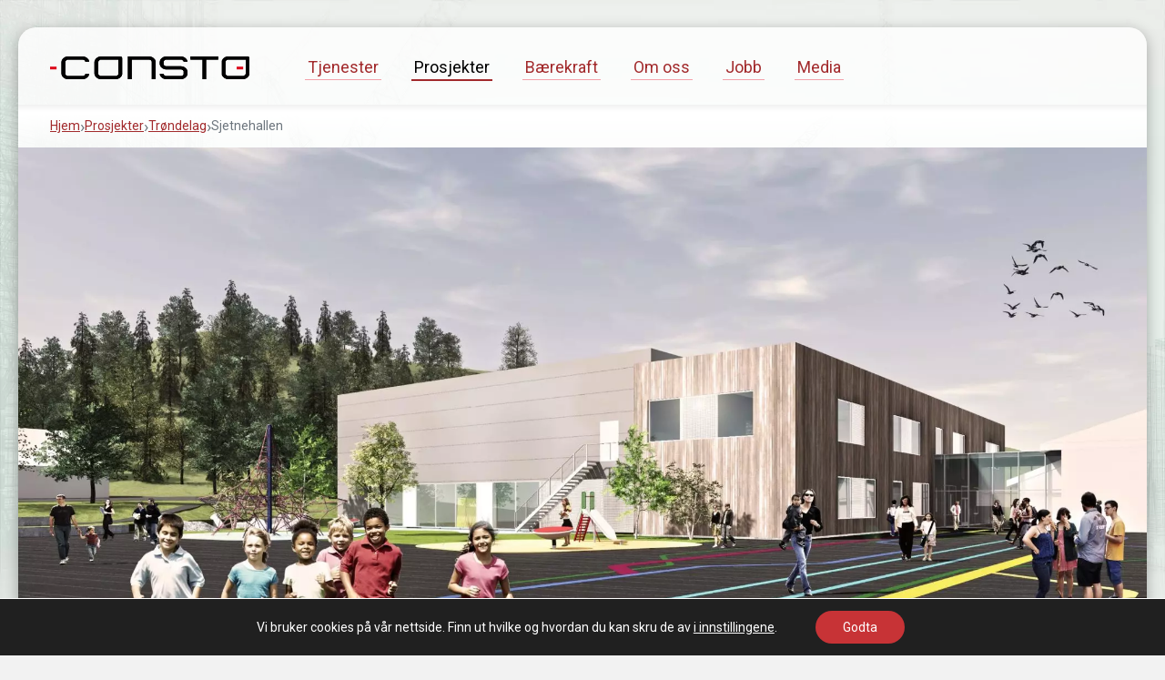

--- FILE ---
content_type: text/html; charset=UTF-8
request_url: https://consto.no/prosjekter/sjetnehallen/
body_size: 18600
content:
<!DOCTYPE html>
<html lang="nb-NO" class="no-js">
<head>
	<meta charset="UTF-8">
	<meta name="viewport" content="width=device-width, initial-scale=1, shrink-to-fit=no">
	<meta http-equiv="X-UA-Compatible" content="IE=edge">
	<link rel="profile" href="http://gmpg.org/xfn/11">
	<link rel="stylesheet" href="https://use.typekit.net/xdd3pbk.css">

	<script>(function(html){html.className = html.className.replace(/\bno-js\b/,'js')})(document.documentElement);</script>
<title>Consto | Sjetnehallen</title>

<!-- The SEO Framework by Sybre Waaijer -->
<meta name="robots" content="max-snippet:-1,max-image-preview:standard,max-video-preview:-1" />
<link rel="canonical" href="https://consto.no/prosjekter/sjetnehallen/" />
<meta property="og:type" content="article" />
<meta property="og:locale" content="nb_NO" />
<meta property="og:site_name" content="Consto" />
<meta property="og:title" content="Consto | Sjetnehallen" />
<meta property="og:url" content="https://consto.no/prosjekter/sjetnehallen/" />
<meta property="article:published_time" content="2020-05-13T08:14:04+00:00" />
<meta property="article:modified_time" content="2022-12-22T11:05:19+00:00" />
<meta name="twitter:card" content="summary_large_image" />
<meta name="twitter:title" content="Consto | Sjetnehallen" />
<meta name="google-site-verification" content="BOPDDiysJi7ZA91XrViH8xxKD785nKbb8hVVaYXMlhc" />
<script type="application/ld+json">{"@context":"https://schema.org","@graph":[{"@type":"WebSite","@id":"https://consto.no/#/schema/WebSite","url":"https://consto.no/","name":"Consto","alternateName":"Consto AS","description":"VI HOLDER DET VI LOVER","inLanguage":"nb-NO","potentialAction":{"@type":"SearchAction","target":{"@type":"EntryPoint","urlTemplate":"https://consto.no/search/{search_term_string}/"},"query-input":"required name=search_term_string"},"publisher":{"@type":"Organization","@id":"https://consto.no/#/schema/Organization","name":"Consto AS","url":"https://consto.no/","logo":{"@type":"ImageObject","url":"https://consto.no/wp-content/uploads/2020/02/cropped-consto_logo-gif-fil-scaled-1.gif","contentUrl":"https://consto.no/wp-content/uploads/2020/02/cropped-consto_logo-gif-fil-scaled-1.gif","width":2048,"height":235}}},{"@type":"WebPage","@id":"https://consto.no/prosjekter/sjetnehallen/","url":"https://consto.no/prosjekter/sjetnehallen/","name":"Consto | Sjetnehallen","inLanguage":"nb-NO","isPartOf":{"@id":"https://consto.no/#/schema/WebSite"},"breadcrumb":{"@type":"BreadcrumbList","@id":"https://consto.no/#/schema/BreadcrumbList","itemListElement":[{"@type":"ListItem","position":1,"item":"https://consto.no/","name":"Consto"},{"@type":"ListItem","position":2,"item":"https://consto.no/prosjekter/gd_project_location/trondelag/","name":"Sted: Trøndelag"},{"@type":"ListItem","position":3,"name":"Sjetnehallen"}]},"potentialAction":{"@type":"ReadAction","target":"https://consto.no/prosjekter/sjetnehallen/"},"datePublished":"2020-05-13T08:14:04+00:00","dateModified":"2022-12-22T11:05:19+00:00","author":{"@type":"Person","@id":"https://consto.no/#/schema/Person/b59e7bbe5be8aed23b71af46e91bdc7c","name":"Helen Gundersen"}}]}</script>
<!-- / The SEO Framework by Sybre Waaijer | 5.84ms meta | 0.23ms boot -->

<link rel='dns-prefetch' href='//cdnjs.cloudflare.com' />
<link rel='dns-prefetch' href='//stackpath.bootstrapcdn.com' />
<link rel='dns-prefetch' href='//cdn.datatables.net' />
<link rel='dns-prefetch' href='//kit.fontawesome.com' />
<link rel='dns-prefetch' href='//fonts.googleapis.com' />
<link rel='dns-prefetch' href='//use.fontawesome.com' />
<link href='https://fonts.gstatic.com' crossorigin rel='preconnect' />
<link rel="alternate" title="oEmbed (JSON)" type="application/json+oembed" href="https://consto.no/wp-json/oembed/1.0/embed?url=https%3A%2F%2Fconsto.no%2Fprosjekter%2Fsjetnehallen%2F" />
<link rel="alternate" title="oEmbed (XML)" type="text/xml+oembed" href="https://consto.no/wp-json/oembed/1.0/embed?url=https%3A%2F%2Fconsto.no%2Fprosjekter%2Fsjetnehallen%2F&#038;format=xml" />
<style id='wp-img-auto-sizes-contain-inline-css'>
img:is([sizes=auto i],[sizes^="auto," i]){contain-intrinsic-size:3000px 1500px}
/*# sourceURL=wp-img-auto-sizes-contain-inline-css */
</style>
<link rel='stylesheet' id='bootstrap-style-css' href='//stackpath.bootstrapcdn.com/bootstrap/4.3.1/css/bootstrap.min.css' media='all' />
<link rel='stylesheet' id='mmenu-style-css' href='//cdnjs.cloudflare.com/ajax/libs/jQuery.mmenu/8.2.3/mmenu.css' media='all' />
<link rel='stylesheet' id='fancybox-style-css' href='//cdnjs.cloudflare.com/ajax/libs/fancybox/3.5.1/jquery.fancybox.min.css' media='all' />
<link rel='stylesheet' id='datatables-style-css' href='//cdn.datatables.net/v/bs4/dt-1.10.18/r-2.2.2/datatables.min.css' media='all' />
<link rel='stylesheet' id='fa5-css' href='https://consto.no/wp-content/plugins/gnist-helper/admin/css/fontawesome.min.css' media='all' />
<link rel='stylesheet' id='fa5-all-css' href='//cdnjs.cloudflare.com/ajax/libs/font-awesome/5.14.0/css/all.min.css' media='all' />
<style id='wp-block-library-inline-css'>
:root{--wp-block-synced-color:#7a00df;--wp-block-synced-color--rgb:122,0,223;--wp-bound-block-color:var(--wp-block-synced-color);--wp-editor-canvas-background:#ddd;--wp-admin-theme-color:#007cba;--wp-admin-theme-color--rgb:0,124,186;--wp-admin-theme-color-darker-10:#006ba1;--wp-admin-theme-color-darker-10--rgb:0,107,160.5;--wp-admin-theme-color-darker-20:#005a87;--wp-admin-theme-color-darker-20--rgb:0,90,135;--wp-admin-border-width-focus:2px}@media (min-resolution:192dpi){:root{--wp-admin-border-width-focus:1.5px}}.wp-element-button{cursor:pointer}:root .has-very-light-gray-background-color{background-color:#eee}:root .has-very-dark-gray-background-color{background-color:#313131}:root .has-very-light-gray-color{color:#eee}:root .has-very-dark-gray-color{color:#313131}:root .has-vivid-green-cyan-to-vivid-cyan-blue-gradient-background{background:linear-gradient(135deg,#00d084,#0693e3)}:root .has-purple-crush-gradient-background{background:linear-gradient(135deg,#34e2e4,#4721fb 50%,#ab1dfe)}:root .has-hazy-dawn-gradient-background{background:linear-gradient(135deg,#faaca8,#dad0ec)}:root .has-subdued-olive-gradient-background{background:linear-gradient(135deg,#fafae1,#67a671)}:root .has-atomic-cream-gradient-background{background:linear-gradient(135deg,#fdd79a,#004a59)}:root .has-nightshade-gradient-background{background:linear-gradient(135deg,#330968,#31cdcf)}:root .has-midnight-gradient-background{background:linear-gradient(135deg,#020381,#2874fc)}:root{--wp--preset--font-size--normal:16px;--wp--preset--font-size--huge:42px}.has-regular-font-size{font-size:1em}.has-larger-font-size{font-size:2.625em}.has-normal-font-size{font-size:var(--wp--preset--font-size--normal)}.has-huge-font-size{font-size:var(--wp--preset--font-size--huge)}.has-text-align-center{text-align:center}.has-text-align-left{text-align:left}.has-text-align-right{text-align:right}.has-fit-text{white-space:nowrap!important}#end-resizable-editor-section{display:none}.aligncenter{clear:both}.items-justified-left{justify-content:flex-start}.items-justified-center{justify-content:center}.items-justified-right{justify-content:flex-end}.items-justified-space-between{justify-content:space-between}.screen-reader-text{border:0;clip-path:inset(50%);height:1px;margin:-1px;overflow:hidden;padding:0;position:absolute;width:1px;word-wrap:normal!important}.screen-reader-text:focus{background-color:#ddd;clip-path:none;color:#444;display:block;font-size:1em;height:auto;left:5px;line-height:normal;padding:15px 23px 14px;text-decoration:none;top:5px;width:auto;z-index:100000}html :where(.has-border-color){border-style:solid}html :where([style*=border-top-color]){border-top-style:solid}html :where([style*=border-right-color]){border-right-style:solid}html :where([style*=border-bottom-color]){border-bottom-style:solid}html :where([style*=border-left-color]){border-left-style:solid}html :where([style*=border-width]){border-style:solid}html :where([style*=border-top-width]){border-top-style:solid}html :where([style*=border-right-width]){border-right-style:solid}html :where([style*=border-bottom-width]){border-bottom-style:solid}html :where([style*=border-left-width]){border-left-style:solid}html :where(img[class*=wp-image-]){height:auto;max-width:100%}:where(figure){margin:0 0 1em}html :where(.is-position-sticky){--wp-admin--admin-bar--position-offset:var(--wp-admin--admin-bar--height,0px)}@media screen and (max-width:600px){html :where(.is-position-sticky){--wp-admin--admin-bar--position-offset:0px}}

/*# sourceURL=wp-block-library-inline-css */
</style><style id='global-styles-inline-css'>
:root{--wp--preset--aspect-ratio--square: 1;--wp--preset--aspect-ratio--4-3: 4/3;--wp--preset--aspect-ratio--3-4: 3/4;--wp--preset--aspect-ratio--3-2: 3/2;--wp--preset--aspect-ratio--2-3: 2/3;--wp--preset--aspect-ratio--16-9: 16/9;--wp--preset--aspect-ratio--9-16: 9/16;--wp--preset--color--black: #000000;--wp--preset--color--cyan-bluish-gray: #abb8c3;--wp--preset--color--white: #ffffff;--wp--preset--color--pale-pink: #f78da7;--wp--preset--color--vivid-red: #cf2e2e;--wp--preset--color--luminous-vivid-orange: #ff6900;--wp--preset--color--luminous-vivid-amber: #fcb900;--wp--preset--color--light-green-cyan: #7bdcb5;--wp--preset--color--vivid-green-cyan: #00d084;--wp--preset--color--pale-cyan-blue: #8ed1fc;--wp--preset--color--vivid-cyan-blue: #0693e3;--wp--preset--color--vivid-purple: #9b51e0;--wp--preset--gradient--vivid-cyan-blue-to-vivid-purple: linear-gradient(135deg,rgb(6,147,227) 0%,rgb(155,81,224) 100%);--wp--preset--gradient--light-green-cyan-to-vivid-green-cyan: linear-gradient(135deg,rgb(122,220,180) 0%,rgb(0,208,130) 100%);--wp--preset--gradient--luminous-vivid-amber-to-luminous-vivid-orange: linear-gradient(135deg,rgb(252,185,0) 0%,rgb(255,105,0) 100%);--wp--preset--gradient--luminous-vivid-orange-to-vivid-red: linear-gradient(135deg,rgb(255,105,0) 0%,rgb(207,46,46) 100%);--wp--preset--gradient--very-light-gray-to-cyan-bluish-gray: linear-gradient(135deg,rgb(238,238,238) 0%,rgb(169,184,195) 100%);--wp--preset--gradient--cool-to-warm-spectrum: linear-gradient(135deg,rgb(74,234,220) 0%,rgb(151,120,209) 20%,rgb(207,42,186) 40%,rgb(238,44,130) 60%,rgb(251,105,98) 80%,rgb(254,248,76) 100%);--wp--preset--gradient--blush-light-purple: linear-gradient(135deg,rgb(255,206,236) 0%,rgb(152,150,240) 100%);--wp--preset--gradient--blush-bordeaux: linear-gradient(135deg,rgb(254,205,165) 0%,rgb(254,45,45) 50%,rgb(107,0,62) 100%);--wp--preset--gradient--luminous-dusk: linear-gradient(135deg,rgb(255,203,112) 0%,rgb(199,81,192) 50%,rgb(65,88,208) 100%);--wp--preset--gradient--pale-ocean: linear-gradient(135deg,rgb(255,245,203) 0%,rgb(182,227,212) 50%,rgb(51,167,181) 100%);--wp--preset--gradient--electric-grass: linear-gradient(135deg,rgb(202,248,128) 0%,rgb(113,206,126) 100%);--wp--preset--gradient--midnight: linear-gradient(135deg,rgb(2,3,129) 0%,rgb(40,116,252) 100%);--wp--preset--font-size--small: 13px;--wp--preset--font-size--medium: 20px;--wp--preset--font-size--large: 36px;--wp--preset--font-size--x-large: 42px;--wp--preset--spacing--20: 0.44rem;--wp--preset--spacing--30: 0.67rem;--wp--preset--spacing--40: 1rem;--wp--preset--spacing--50: 1.5rem;--wp--preset--spacing--60: 2.25rem;--wp--preset--spacing--70: 3.38rem;--wp--preset--spacing--80: 5.06rem;--wp--preset--shadow--natural: 6px 6px 9px rgba(0, 0, 0, 0.2);--wp--preset--shadow--deep: 12px 12px 50px rgba(0, 0, 0, 0.4);--wp--preset--shadow--sharp: 6px 6px 0px rgba(0, 0, 0, 0.2);--wp--preset--shadow--outlined: 6px 6px 0px -3px rgb(255, 255, 255), 6px 6px rgb(0, 0, 0);--wp--preset--shadow--crisp: 6px 6px 0px rgb(0, 0, 0);}:where(.is-layout-flex){gap: 0.5em;}:where(.is-layout-grid){gap: 0.5em;}body .is-layout-flex{display: flex;}.is-layout-flex{flex-wrap: wrap;align-items: center;}.is-layout-flex > :is(*, div){margin: 0;}body .is-layout-grid{display: grid;}.is-layout-grid > :is(*, div){margin: 0;}:where(.wp-block-columns.is-layout-flex){gap: 2em;}:where(.wp-block-columns.is-layout-grid){gap: 2em;}:where(.wp-block-post-template.is-layout-flex){gap: 1.25em;}:where(.wp-block-post-template.is-layout-grid){gap: 1.25em;}.has-black-color{color: var(--wp--preset--color--black) !important;}.has-cyan-bluish-gray-color{color: var(--wp--preset--color--cyan-bluish-gray) !important;}.has-white-color{color: var(--wp--preset--color--white) !important;}.has-pale-pink-color{color: var(--wp--preset--color--pale-pink) !important;}.has-vivid-red-color{color: var(--wp--preset--color--vivid-red) !important;}.has-luminous-vivid-orange-color{color: var(--wp--preset--color--luminous-vivid-orange) !important;}.has-luminous-vivid-amber-color{color: var(--wp--preset--color--luminous-vivid-amber) !important;}.has-light-green-cyan-color{color: var(--wp--preset--color--light-green-cyan) !important;}.has-vivid-green-cyan-color{color: var(--wp--preset--color--vivid-green-cyan) !important;}.has-pale-cyan-blue-color{color: var(--wp--preset--color--pale-cyan-blue) !important;}.has-vivid-cyan-blue-color{color: var(--wp--preset--color--vivid-cyan-blue) !important;}.has-vivid-purple-color{color: var(--wp--preset--color--vivid-purple) !important;}.has-black-background-color{background-color: var(--wp--preset--color--black) !important;}.has-cyan-bluish-gray-background-color{background-color: var(--wp--preset--color--cyan-bluish-gray) !important;}.has-white-background-color{background-color: var(--wp--preset--color--white) !important;}.has-pale-pink-background-color{background-color: var(--wp--preset--color--pale-pink) !important;}.has-vivid-red-background-color{background-color: var(--wp--preset--color--vivid-red) !important;}.has-luminous-vivid-orange-background-color{background-color: var(--wp--preset--color--luminous-vivid-orange) !important;}.has-luminous-vivid-amber-background-color{background-color: var(--wp--preset--color--luminous-vivid-amber) !important;}.has-light-green-cyan-background-color{background-color: var(--wp--preset--color--light-green-cyan) !important;}.has-vivid-green-cyan-background-color{background-color: var(--wp--preset--color--vivid-green-cyan) !important;}.has-pale-cyan-blue-background-color{background-color: var(--wp--preset--color--pale-cyan-blue) !important;}.has-vivid-cyan-blue-background-color{background-color: var(--wp--preset--color--vivid-cyan-blue) !important;}.has-vivid-purple-background-color{background-color: var(--wp--preset--color--vivid-purple) !important;}.has-black-border-color{border-color: var(--wp--preset--color--black) !important;}.has-cyan-bluish-gray-border-color{border-color: var(--wp--preset--color--cyan-bluish-gray) !important;}.has-white-border-color{border-color: var(--wp--preset--color--white) !important;}.has-pale-pink-border-color{border-color: var(--wp--preset--color--pale-pink) !important;}.has-vivid-red-border-color{border-color: var(--wp--preset--color--vivid-red) !important;}.has-luminous-vivid-orange-border-color{border-color: var(--wp--preset--color--luminous-vivid-orange) !important;}.has-luminous-vivid-amber-border-color{border-color: var(--wp--preset--color--luminous-vivid-amber) !important;}.has-light-green-cyan-border-color{border-color: var(--wp--preset--color--light-green-cyan) !important;}.has-vivid-green-cyan-border-color{border-color: var(--wp--preset--color--vivid-green-cyan) !important;}.has-pale-cyan-blue-border-color{border-color: var(--wp--preset--color--pale-cyan-blue) !important;}.has-vivid-cyan-blue-border-color{border-color: var(--wp--preset--color--vivid-cyan-blue) !important;}.has-vivid-purple-border-color{border-color: var(--wp--preset--color--vivid-purple) !important;}.has-vivid-cyan-blue-to-vivid-purple-gradient-background{background: var(--wp--preset--gradient--vivid-cyan-blue-to-vivid-purple) !important;}.has-light-green-cyan-to-vivid-green-cyan-gradient-background{background: var(--wp--preset--gradient--light-green-cyan-to-vivid-green-cyan) !important;}.has-luminous-vivid-amber-to-luminous-vivid-orange-gradient-background{background: var(--wp--preset--gradient--luminous-vivid-amber-to-luminous-vivid-orange) !important;}.has-luminous-vivid-orange-to-vivid-red-gradient-background{background: var(--wp--preset--gradient--luminous-vivid-orange-to-vivid-red) !important;}.has-very-light-gray-to-cyan-bluish-gray-gradient-background{background: var(--wp--preset--gradient--very-light-gray-to-cyan-bluish-gray) !important;}.has-cool-to-warm-spectrum-gradient-background{background: var(--wp--preset--gradient--cool-to-warm-spectrum) !important;}.has-blush-light-purple-gradient-background{background: var(--wp--preset--gradient--blush-light-purple) !important;}.has-blush-bordeaux-gradient-background{background: var(--wp--preset--gradient--blush-bordeaux) !important;}.has-luminous-dusk-gradient-background{background: var(--wp--preset--gradient--luminous-dusk) !important;}.has-pale-ocean-gradient-background{background: var(--wp--preset--gradient--pale-ocean) !important;}.has-electric-grass-gradient-background{background: var(--wp--preset--gradient--electric-grass) !important;}.has-midnight-gradient-background{background: var(--wp--preset--gradient--midnight) !important;}.has-small-font-size{font-size: var(--wp--preset--font-size--small) !important;}.has-medium-font-size{font-size: var(--wp--preset--font-size--medium) !important;}.has-large-font-size{font-size: var(--wp--preset--font-size--large) !important;}.has-x-large-font-size{font-size: var(--wp--preset--font-size--x-large) !important;}
/*# sourceURL=global-styles-inline-css */
</style>

<style id='classic-theme-styles-inline-css'>
/*! This file is auto-generated */
.wp-block-button__link{color:#fff;background-color:#32373c;border-radius:9999px;box-shadow:none;text-decoration:none;padding:calc(.667em + 2px) calc(1.333em + 2px);font-size:1.125em}.wp-block-file__button{background:#32373c;color:#fff;text-decoration:none}
/*# sourceURL=/wp-includes/css/classic-themes.min.css */
</style>
<link rel='stylesheet' id='wpmf-gallery-popup-style-css' href='https://consto.no/wp-content/plugins/wp-media-folder/assets/css/display-gallery/magnific-popup.css' media='all' />
<link rel='stylesheet' id='gnist-patternlab-google-webfonts-css' href='https://fonts.googleapis.com/css2?family=Roboto:wght@300;400;700&#038;display=auto' media='all' />
<link rel='stylesheet' id='consto-style-css' href='https://consto.no/wp-content/themes/consto/style.css?ver=1.0.5' media='all' />
<link rel='stylesheet' id='bfa-font-awesome-css' href='https://use.fontawesome.com/releases/v5.15.4/css/all.css' media='all' />
<link rel='stylesheet' id='bfa-font-awesome-v4-shim-css' href='https://use.fontawesome.com/releases/v5.15.4/css/v4-shims.css' media='all' />
<style id='bfa-font-awesome-v4-shim-inline-css'>

			@font-face {
				font-family: 'FontAwesome';
				src: url('https://use.fontawesome.com/releases/v5.15.4/webfonts/fa-brands-400.eot'),
				url('https://use.fontawesome.com/releases/v5.15.4/webfonts/fa-brands-400.eot?#iefix') format('embedded-opentype'),
				url('https://use.fontawesome.com/releases/v5.15.4/webfonts/fa-brands-400.woff2') format('woff2'),
				url('https://use.fontawesome.com/releases/v5.15.4/webfonts/fa-brands-400.woff') format('woff'),
				url('https://use.fontawesome.com/releases/v5.15.4/webfonts/fa-brands-400.ttf') format('truetype'),
				url('https://use.fontawesome.com/releases/v5.15.4/webfonts/fa-brands-400.svg#fontawesome') format('svg');
			}

			@font-face {
				font-family: 'FontAwesome';
				src: url('https://use.fontawesome.com/releases/v5.15.4/webfonts/fa-solid-900.eot'),
				url('https://use.fontawesome.com/releases/v5.15.4/webfonts/fa-solid-900.eot?#iefix') format('embedded-opentype'),
				url('https://use.fontawesome.com/releases/v5.15.4/webfonts/fa-solid-900.woff2') format('woff2'),
				url('https://use.fontawesome.com/releases/v5.15.4/webfonts/fa-solid-900.woff') format('woff'),
				url('https://use.fontawesome.com/releases/v5.15.4/webfonts/fa-solid-900.ttf') format('truetype'),
				url('https://use.fontawesome.com/releases/v5.15.4/webfonts/fa-solid-900.svg#fontawesome') format('svg');
			}

			@font-face {
				font-family: 'FontAwesome';
				src: url('https://use.fontawesome.com/releases/v5.15.4/webfonts/fa-regular-400.eot'),
				url('https://use.fontawesome.com/releases/v5.15.4/webfonts/fa-regular-400.eot?#iefix') format('embedded-opentype'),
				url('https://use.fontawesome.com/releases/v5.15.4/webfonts/fa-regular-400.woff2') format('woff2'),
				url('https://use.fontawesome.com/releases/v5.15.4/webfonts/fa-regular-400.woff') format('woff'),
				url('https://use.fontawesome.com/releases/v5.15.4/webfonts/fa-regular-400.ttf') format('truetype'),
				url('https://use.fontawesome.com/releases/v5.15.4/webfonts/fa-regular-400.svg#fontawesome') format('svg');
				unicode-range: U+F004-F005,U+F007,U+F017,U+F022,U+F024,U+F02E,U+F03E,U+F044,U+F057-F059,U+F06E,U+F070,U+F075,U+F07B-F07C,U+F080,U+F086,U+F089,U+F094,U+F09D,U+F0A0,U+F0A4-F0A7,U+F0C5,U+F0C7-F0C8,U+F0E0,U+F0EB,U+F0F3,U+F0F8,U+F0FE,U+F111,U+F118-F11A,U+F11C,U+F133,U+F144,U+F146,U+F14A,U+F14D-F14E,U+F150-F152,U+F15B-F15C,U+F164-F165,U+F185-F186,U+F191-F192,U+F1AD,U+F1C1-F1C9,U+F1CD,U+F1D8,U+F1E3,U+F1EA,U+F1F6,U+F1F9,U+F20A,U+F247-F249,U+F24D,U+F254-F25B,U+F25D,U+F267,U+F271-F274,U+F279,U+F28B,U+F28D,U+F2B5-F2B6,U+F2B9,U+F2BB,U+F2BD,U+F2C1-F2C2,U+F2D0,U+F2D2,U+F2DC,U+F2ED,U+F328,U+F358-F35B,U+F3A5,U+F3D1,U+F410,U+F4AD;
			}
		
/*# sourceURL=bfa-font-awesome-v4-shim-inline-css */
</style>
<link rel='stylesheet' id='moove_gdpr_frontend-css' href='https://consto.no/wp-content/plugins/gdpr-cookie-compliance/dist/styles/gdpr-main-nf.css' media='all' />
<style id='moove_gdpr_frontend-inline-css'>
				#moove_gdpr_cookie_modal .moove-gdpr-modal-content .moove-gdpr-tab-main h3.tab-title, 
				#moove_gdpr_cookie_modal .moove-gdpr-modal-content .moove-gdpr-tab-main span.tab-title,
				#moove_gdpr_cookie_modal .moove-gdpr-modal-content .moove-gdpr-modal-left-content #moove-gdpr-menu li a, 
				#moove_gdpr_cookie_modal .moove-gdpr-modal-content .moove-gdpr-modal-left-content #moove-gdpr-menu li button,
				#moove_gdpr_cookie_modal .moove-gdpr-modal-content .moove-gdpr-modal-left-content .moove-gdpr-branding-cnt a,
				#moove_gdpr_cookie_modal .moove-gdpr-modal-content .moove-gdpr-modal-footer-content .moove-gdpr-button-holder a.mgbutton, 
				#moove_gdpr_cookie_modal .moove-gdpr-modal-content .moove-gdpr-modal-footer-content .moove-gdpr-button-holder button.mgbutton,
				#moove_gdpr_cookie_modal .cookie-switch .cookie-slider:after, 
				#moove_gdpr_cookie_modal .cookie-switch .slider:after, 
				#moove_gdpr_cookie_modal .switch .cookie-slider:after, 
				#moove_gdpr_cookie_modal .switch .slider:after,
				#moove_gdpr_cookie_info_bar .moove-gdpr-info-bar-container .moove-gdpr-info-bar-content p, 
				#moove_gdpr_cookie_info_bar .moove-gdpr-info-bar-container .moove-gdpr-info-bar-content p a,
				#moove_gdpr_cookie_info_bar .moove-gdpr-info-bar-container .moove-gdpr-info-bar-content a.mgbutton, 
				#moove_gdpr_cookie_info_bar .moove-gdpr-info-bar-container .moove-gdpr-info-bar-content button.mgbutton,
				#moove_gdpr_cookie_modal .moove-gdpr-modal-content .moove-gdpr-tab-main .moove-gdpr-tab-main-content h1, 
				#moove_gdpr_cookie_modal .moove-gdpr-modal-content .moove-gdpr-tab-main .moove-gdpr-tab-main-content h2, 
				#moove_gdpr_cookie_modal .moove-gdpr-modal-content .moove-gdpr-tab-main .moove-gdpr-tab-main-content h3, 
				#moove_gdpr_cookie_modal .moove-gdpr-modal-content .moove-gdpr-tab-main .moove-gdpr-tab-main-content h4, 
				#moove_gdpr_cookie_modal .moove-gdpr-modal-content .moove-gdpr-tab-main .moove-gdpr-tab-main-content h5, 
				#moove_gdpr_cookie_modal .moove-gdpr-modal-content .moove-gdpr-tab-main .moove-gdpr-tab-main-content h6,
				#moove_gdpr_cookie_modal .moove-gdpr-modal-content.moove_gdpr_modal_theme_v2 .moove-gdpr-modal-title .tab-title,
				#moove_gdpr_cookie_modal .moove-gdpr-modal-content.moove_gdpr_modal_theme_v2 .moove-gdpr-tab-main h3.tab-title, 
				#moove_gdpr_cookie_modal .moove-gdpr-modal-content.moove_gdpr_modal_theme_v2 .moove-gdpr-tab-main span.tab-title,
				#moove_gdpr_cookie_modal .moove-gdpr-modal-content.moove_gdpr_modal_theme_v2 .moove-gdpr-branding-cnt a {
					font-weight: inherit				}
			#moove_gdpr_cookie_modal,#moove_gdpr_cookie_info_bar,.gdpr_cookie_settings_shortcode_content{font-family:inherit}#moove_gdpr_save_popup_settings_button{background-color:#373737;color:#fff}#moove_gdpr_save_popup_settings_button:hover{background-color:#000}#moove_gdpr_cookie_info_bar .moove-gdpr-info-bar-container .moove-gdpr-info-bar-content a.mgbutton,#moove_gdpr_cookie_info_bar .moove-gdpr-info-bar-container .moove-gdpr-info-bar-content button.mgbutton{background-color:#c73336}#moove_gdpr_cookie_modal .moove-gdpr-modal-content .moove-gdpr-modal-footer-content .moove-gdpr-button-holder a.mgbutton,#moove_gdpr_cookie_modal .moove-gdpr-modal-content .moove-gdpr-modal-footer-content .moove-gdpr-button-holder button.mgbutton,.gdpr_cookie_settings_shortcode_content .gdpr-shr-button.button-green{background-color:#c73336;border-color:#c73336}#moove_gdpr_cookie_modal .moove-gdpr-modal-content .moove-gdpr-modal-footer-content .moove-gdpr-button-holder a.mgbutton:hover,#moove_gdpr_cookie_modal .moove-gdpr-modal-content .moove-gdpr-modal-footer-content .moove-gdpr-button-holder button.mgbutton:hover,.gdpr_cookie_settings_shortcode_content .gdpr-shr-button.button-green:hover{background-color:#fff;color:#c73336}#moove_gdpr_cookie_modal .moove-gdpr-modal-content .moove-gdpr-modal-close i,#moove_gdpr_cookie_modal .moove-gdpr-modal-content .moove-gdpr-modal-close span.gdpr-icon{background-color:#c73336;border:1px solid #c73336}#moove_gdpr_cookie_info_bar span.moove-gdpr-infobar-allow-all.focus-g,#moove_gdpr_cookie_info_bar span.moove-gdpr-infobar-allow-all:focus,#moove_gdpr_cookie_info_bar button.moove-gdpr-infobar-allow-all.focus-g,#moove_gdpr_cookie_info_bar button.moove-gdpr-infobar-allow-all:focus,#moove_gdpr_cookie_info_bar span.moove-gdpr-infobar-reject-btn.focus-g,#moove_gdpr_cookie_info_bar span.moove-gdpr-infobar-reject-btn:focus,#moove_gdpr_cookie_info_bar button.moove-gdpr-infobar-reject-btn.focus-g,#moove_gdpr_cookie_info_bar button.moove-gdpr-infobar-reject-btn:focus,#moove_gdpr_cookie_info_bar span.change-settings-button.focus-g,#moove_gdpr_cookie_info_bar span.change-settings-button:focus,#moove_gdpr_cookie_info_bar button.change-settings-button.focus-g,#moove_gdpr_cookie_info_bar button.change-settings-button:focus{-webkit-box-shadow:0 0 1px 3px #c73336;-moz-box-shadow:0 0 1px 3px #c73336;box-shadow:0 0 1px 3px #c73336}#moove_gdpr_cookie_modal .moove-gdpr-modal-content .moove-gdpr-modal-close i:hover,#moove_gdpr_cookie_modal .moove-gdpr-modal-content .moove-gdpr-modal-close span.gdpr-icon:hover,#moove_gdpr_cookie_info_bar span[data-href]>u.change-settings-button{color:#c73336}#moove_gdpr_cookie_modal .moove-gdpr-modal-content .moove-gdpr-modal-left-content #moove-gdpr-menu li.menu-item-selected a span.gdpr-icon,#moove_gdpr_cookie_modal .moove-gdpr-modal-content .moove-gdpr-modal-left-content #moove-gdpr-menu li.menu-item-selected button span.gdpr-icon{color:inherit}#moove_gdpr_cookie_modal .moove-gdpr-modal-content .moove-gdpr-modal-left-content #moove-gdpr-menu li a span.gdpr-icon,#moove_gdpr_cookie_modal .moove-gdpr-modal-content .moove-gdpr-modal-left-content #moove-gdpr-menu li button span.gdpr-icon{color:inherit}#moove_gdpr_cookie_modal .gdpr-acc-link{line-height:0;font-size:0;color:transparent;position:absolute}#moove_gdpr_cookie_modal .moove-gdpr-modal-content .moove-gdpr-modal-close:hover i,#moove_gdpr_cookie_modal .moove-gdpr-modal-content .moove-gdpr-modal-left-content #moove-gdpr-menu li a,#moove_gdpr_cookie_modal .moove-gdpr-modal-content .moove-gdpr-modal-left-content #moove-gdpr-menu li button,#moove_gdpr_cookie_modal .moove-gdpr-modal-content .moove-gdpr-modal-left-content #moove-gdpr-menu li button i,#moove_gdpr_cookie_modal .moove-gdpr-modal-content .moove-gdpr-modal-left-content #moove-gdpr-menu li a i,#moove_gdpr_cookie_modal .moove-gdpr-modal-content .moove-gdpr-tab-main .moove-gdpr-tab-main-content a:hover,#moove_gdpr_cookie_info_bar.moove-gdpr-dark-scheme .moove-gdpr-info-bar-container .moove-gdpr-info-bar-content a.mgbutton:hover,#moove_gdpr_cookie_info_bar.moove-gdpr-dark-scheme .moove-gdpr-info-bar-container .moove-gdpr-info-bar-content button.mgbutton:hover,#moove_gdpr_cookie_info_bar.moove-gdpr-dark-scheme .moove-gdpr-info-bar-container .moove-gdpr-info-bar-content a:hover,#moove_gdpr_cookie_info_bar.moove-gdpr-dark-scheme .moove-gdpr-info-bar-container .moove-gdpr-info-bar-content button:hover,#moove_gdpr_cookie_info_bar.moove-gdpr-dark-scheme .moove-gdpr-info-bar-container .moove-gdpr-info-bar-content span.change-settings-button:hover,#moove_gdpr_cookie_info_bar.moove-gdpr-dark-scheme .moove-gdpr-info-bar-container .moove-gdpr-info-bar-content button.change-settings-button:hover,#moove_gdpr_cookie_info_bar.moove-gdpr-dark-scheme .moove-gdpr-info-bar-container .moove-gdpr-info-bar-content u.change-settings-button:hover,#moove_gdpr_cookie_info_bar span[data-href]>u.change-settings-button,#moove_gdpr_cookie_info_bar.moove-gdpr-dark-scheme .moove-gdpr-info-bar-container .moove-gdpr-info-bar-content a.mgbutton.focus-g,#moove_gdpr_cookie_info_bar.moove-gdpr-dark-scheme .moove-gdpr-info-bar-container .moove-gdpr-info-bar-content button.mgbutton.focus-g,#moove_gdpr_cookie_info_bar.moove-gdpr-dark-scheme .moove-gdpr-info-bar-container .moove-gdpr-info-bar-content a.focus-g,#moove_gdpr_cookie_info_bar.moove-gdpr-dark-scheme .moove-gdpr-info-bar-container .moove-gdpr-info-bar-content button.focus-g,#moove_gdpr_cookie_info_bar.moove-gdpr-dark-scheme .moove-gdpr-info-bar-container .moove-gdpr-info-bar-content a.mgbutton:focus,#moove_gdpr_cookie_info_bar.moove-gdpr-dark-scheme .moove-gdpr-info-bar-container .moove-gdpr-info-bar-content button.mgbutton:focus,#moove_gdpr_cookie_info_bar.moove-gdpr-dark-scheme .moove-gdpr-info-bar-container .moove-gdpr-info-bar-content a:focus,#moove_gdpr_cookie_info_bar.moove-gdpr-dark-scheme .moove-gdpr-info-bar-container .moove-gdpr-info-bar-content button:focus,#moove_gdpr_cookie_info_bar.moove-gdpr-dark-scheme .moove-gdpr-info-bar-container .moove-gdpr-info-bar-content span.change-settings-button.focus-g,span.change-settings-button:focus,button.change-settings-button.focus-g,button.change-settings-button:focus,#moove_gdpr_cookie_info_bar.moove-gdpr-dark-scheme .moove-gdpr-info-bar-container .moove-gdpr-info-bar-content u.change-settings-button.focus-g,#moove_gdpr_cookie_info_bar.moove-gdpr-dark-scheme .moove-gdpr-info-bar-container .moove-gdpr-info-bar-content u.change-settings-button:focus{color:#c73336}#moove_gdpr_cookie_modal .moove-gdpr-branding.focus-g span,#moove_gdpr_cookie_modal .moove-gdpr-modal-content .moove-gdpr-tab-main a.focus-g,#moove_gdpr_cookie_modal .moove-gdpr-modal-content .moove-gdpr-tab-main .gdpr-cd-details-toggle.focus-g{color:#c73336}#moove_gdpr_cookie_modal.gdpr_lightbox-hide{display:none}
/*# sourceURL=moove_gdpr_frontend-inline-css */
</style>
<script src="https://consto.no/wp-includes/js/jquery/jquery.min.js" id="jquery-core-js"></script>
<script src="https://consto.no/wp-includes/js/jquery/jquery-migrate.min.js" id="jquery-migrate-js"></script>
<script src="//cdnjs.cloudflare.com/ajax/libs/fancybox/3.5.1/jquery.fancybox.min.js" id="fancybox-js-js"></script>
<script defer='defer' src="https://consto.no/wp-content/themes/consto/assets/js/min/jquery.mb.ytplayer.min.js" id="consto-ytplayer-js"></script>
<link rel="https://api.w.org/" href="https://consto.no/wp-json/" />
		<style>
			#webcruiter,
			#webcruiter-application { border-collapse: collapse; margin: 3rem 0; }

			#webcruiter tr.even,
			#webcruiter-application tr.even { background-color: #ececec; }

			#webcruiter tr th,
			#webcruiter-application tr th { text-align: left; padding: 1rem; border-bottom: 1px solid #dfdfdf; background-color: #ececec; }

			#webcruiter tr td,
			#webcruiter-application tr td { text-align: left; border-bottom: 1px solid #dfdfdf; padding: 0; margin: 0; }

			#webcruiter tr td a,
			#webcruiter-application tr td a { display: block; border: none !important; width: 100%; padding: 1rem; border-bottom: 1px solid #dfdfdf; }

			#webcruiter tr:hover td a,
			#webcruiter-application tr:hover td a { background-color: #bb3239; color: #fff; }
		</style>

				<link rel="alternate" type="application/rss+xml" title="Consto RSS Feed" href="https://consto.no/feed/">
	
		<!--[if lt IE 10]>
		<script src="https://consto.no/wp-content/plugins/gnist-helper/admin/js/html5shiv.min.js"></script>
		<![endif]-->

		<script>
		document.createElement( "picture" );
		</script>

		<style id="custom-background-css">
body.custom-background { background-image: url("https://consto.no/wp-content/uploads/2019/09/bg-body.jpg"); background-position: center top; background-size: cover; background-repeat: no-repeat; background-attachment: fixed; }
</style>
	<link rel="icon" href="https://consto.no/wp-content/uploads/2020/02/favicon.ico" sizes="32x32" />
<link rel="icon" href="https://consto.no/wp-content/uploads/2020/02/favicon.ico" sizes="192x192" />
<link rel="apple-touch-icon" href="https://consto.no/wp-content/uploads/2020/02/favicon.ico" />
<meta name="msapplication-TileImage" content="https://consto.no/wp-content/uploads/2020/02/favicon.ico" />

<!-- BEGIN GAINWP v5.4.6 Universal Analytics - https://intelligencewp.com/google-analytics-in-wordpress/ -->
<script>
(function(i,s,o,g,r,a,m){i['GoogleAnalyticsObject']=r;i[r]=i[r]||function(){
	(i[r].q=i[r].q||[]).push(arguments)},i[r].l=1*new Date();a=s.createElement(o),
	m=s.getElementsByTagName(o)[0];a.async=1;a.src=g;m.parentNode.insertBefore(a,m)
})(window,document,'script','https://www.google-analytics.com/analytics.js','ga');
  ga('create', 'UA-93922314-1', 'auto');
  ga('send', 'pageview');
</script>
<!-- END GAINWP Universal Analytics -->
</head>

<body class="wp-singular gd_project-template-default single single-gd_project postid-123317 custom-background wp-custom-logo wp-theme-consto">
	
	<!-- BEGIN PAGE -->
	<div id="site" class="site">
		<div class="white-wrap mt-3 mt-md-5 mt-md-0">
			<div class="white-wrap__container">
				<a class="sr-only sr-only-focusable" href="#content">Gå til innhold</a>

				<!-- BEGIN HEADER -->
				<header id="header" class="site-header">
					<div class="container">

						<!-- BEGIN SITE INTRO -->
						<div id="site-intro">
							<p class="site-title">
								<a href="https://consto.no/" rel="home" title="Consto">
									
<svg id="consto-logo" xmlns="http://www.w3.org/2000/svg" width="218.636" height="25" viewBox="0 0 218.636 25"><defs><style>.a{fill-rule:evenodd;}.b{fill:#dd071a;}</style></defs><g transform="translate(-47.55 -84.47)"><path d="M159.09,90.238c0-2.423,3.333-5.642,6.823-5.638l20.661.039c2.445,0,2.817.284,2.817,2.572L189.4,103.9c0,2.314-3.2,5.633-6.858,5.638l-16.594.009c-3.258,0-6.858-3.1-6.858-5.646V90.238Zm6.858,15.89h16.594c1.146-.052,2.734-1.509,2.751-2.231V88.011L182.542,88l-16.594,0c-1.045,0-2.725,1.47-2.734,2.239V103.9C163.249,104.736,164.981,106.119,165.948,106.127Z" transform="translate(-62.756 -0.073)"/><path d="M159.09,90.238c0-2.423,3.333-5.642,6.823-5.638l20.661.039c2.445,0,2.817.284,2.817,2.572L189.4,103.9c0,2.314-3.2,5.633-6.858,5.638l-16.594.009c-3.258,0-6.858-3.1-6.858-5.646V90.238Zm6.858,15.89h16.594c1.146-.052,2.734-1.509,2.751-2.231V88.011L182.542,88l-16.594,0c-1.045,0-2.725,1.47-2.734,2.239V103.9C163.249,104.736,164.981,106.119,165.948,106.127Z" transform="translate(-62.756 -0.073)"/><path id="letter_s" class="a" d="M329.642,106.13h16.594v-.009c1.22-.017,2.76-1.61,2.738-2.231h0V101h0c.022-.617-1.5-2.2-2.716-2.231H329.642c-3.442,0-6.849-3.132-6.858-5.638v-2.9c.009-2.493,3.394-5.616,6.823-5.638h16.629c3.442,0,6.854,3.132,6.858,5.638H348.97c.022-.621-1.513-2.213-2.738-2.231H329.638c-1.22.017-2.76,1.61-2.734,2.231v2.9c-.022.621,1.513,2.213,2.734,2.231h16.6c3.442,0,6.849,3.132,6.858,5.638h0v2.891c-.009,2.493-3.394,5.616-6.823,5.638v.009H329.638v-.009c-3.442,0-6.849-3.132-6.858-5.638H326.9c-.022.621,1.513,2.213,2.734,2.231v.009Z" transform="translate(-154.853 -0.068)"/><path d="M329.642,106.13h16.594v-.009c1.22-.017,2.76-1.61,2.738-2.231h0V101h0c.022-.617-1.5-2.2-2.716-2.231H329.642c-3.442,0-6.849-3.132-6.858-5.638v-2.9c.009-2.493,3.394-5.616,6.823-5.638h16.629c3.442,0,6.854,3.132,6.858,5.638H348.97c.022-.621-1.513-2.213-2.738-2.231H329.638c-1.22.017-2.76,1.61-2.734,2.231v2.9c-.022.621,1.513,2.213,2.734,2.231h16.6c3.442,0,6.849,3.132,6.858,5.638h0v2.891c-.009,2.493-3.394,5.616-6.823,5.638v.009H329.638v-.009c-3.442,0-6.849-3.132-6.858-5.638H326.9c-.022.621,1.513,2.213,2.734,2.231v.009Z" transform="translate(-154.853 -0.068)"/><path d="M106.59,103.9c-.1,2.314-3.2,5.633-6.858,5.638l-16.594.009c-3.258,0-6.858-3.1-6.858-5.646V90.238c0-2.423,3.333-5.638,6.823-5.638H99.771c3.022,0,6.823,2.786,6.823,5.638h-4.111a3.4,3.4,0,0,0-2.747-2.231L83.142,88c-1.045,0-2.725,1.474-2.734,2.239v13.663c.035.835,1.767,2.222,2.734,2.231H99.736c1.146-.052,2.734-1.509,2.751-2.231h4.1Z" transform="translate(-16.164 -0.073)"/><path d="M106.59,103.9c-.1,2.314-3.2,5.633-6.858,5.638l-16.594.009c-3.258,0-6.858-3.1-6.858-5.646V90.238c0-2.423,3.333-5.638,6.823-5.638H99.771c3.022,0,6.823,2.786,6.823,5.638h-4.111a3.4,3.4,0,0,0-2.747-2.231L83.142,88c-1.045,0-2.725,1.474-2.734,2.239v13.663c.035.835,1.767,2.222,2.734,2.231H99.736c1.146-.052,2.734-1.509,2.751-2.231h4.1Z" transform="translate(-16.164 -0.073)"/><path d="M273.215,109.543l.026-19.305c0-2.847-3.8-5.638-6.823-5.638H242.91l.017,24.943H247.1l-.052-19.305V88l19.332,0a3.456,3.456,0,0,1,2.751,2.279l.009,19.257Z" transform="translate(-109.916 -0.073)"/><path d="M273.215,109.543l.026-19.305c0-2.847-3.8-5.638-6.823-5.638H242.91l.017,24.943H247.1l-.052-19.305V88l19.332,0a3.456,3.456,0,0,1,2.751,2.279l.009,19.257Z" transform="translate(-109.916 -0.073)"/><path class="a" d="M399.76,84.6h30.327v3.42H416.935v21.523h-4.024V88.02H399.76V84.6Z" transform="translate(-198.164 -0.073)"/><path d="M399.76,84.6h30.327v3.42H416.935v21.523h-4.024V88.02H399.76V84.6Z" transform="translate(-198.164 -0.073)"/>
	<rect class="b b1" width="7.125" height="3.031" transform="translate(47.55 95.671)"/>
	<rect class="b" width="7.125" height="3.031" transform="translate(252.239 95.671)"/><path d="M478.12,90.108c0-2.423,3.333-5.642,6.823-5.638l20.661.039c2.445,0,2.817.284,2.821,2.572l.013,16.686c0,2.314-3.2,5.638-6.858,5.638l-16.6.009c-3.258,0-6.858-3.1-6.858-5.646V90.108ZM484.978,106h16.6c1.146-.052,2.734-1.509,2.751-2.231V87.881l-2.751-.009-16.6,0c-1.045,0-2.725,1.474-2.734,2.239v13.659C482.275,104.606,484.007,105.989,484.978,106Z" transform="translate(-242.252)"/><path d="M478.12,90.108c0-2.423,3.333-5.642,6.823-5.638l20.661.039c2.445,0,2.817.284,2.821,2.572l.013,16.686c0,2.314-3.2,5.638-6.858,5.638l-16.6.009c-3.258,0-6.858-3.1-6.858-5.646V90.108ZM484.978,106h16.6c1.146-.052,2.734-1.509,2.751-2.231V87.881l-2.751-.009-16.6,0c-1.045,0-2.725,1.474-2.734,2.239v13.659C482.275,104.606,484.007,105.989,484.978,106Z" transform="translate(-242.252)"/></g></svg>								</a>
							</p><!-- /.site-title -->

						</div><!-- /#site-intro -->
						<!-- END SITE INTRO -->

						
							<nav id="site-navigation" class="main-navigation" aria-label="Toppmeny">
								<ul id="site-menu" class="nav-menu"><li id="menu-item-18" class="menu-item menu-item-type-post_type menu-item-object-page menu-item-18"><a href="https://consto.no/tjenester/">Tjenester</a></li>
<li id="menu-item-19" class="menu-item menu-item-type-post_type menu-item-object-page menu-item-19 current-menu-ancestor"><a href="https://consto.no/prosjekter/">Prosjekter</a></li>
<li id="menu-item-126332" class="menu-item menu-item-type-post_type menu-item-object-page menu-item-126332"><a href="https://consto.no/baerekraft-helse-og-miljo/">Bærekraft</a></li>
<li id="menu-item-20" class="menu-item menu-item-type-post_type menu-item-object-page menu-item-20"><a href="https://consto.no/om-oss/">Om oss</a></li>
<li id="menu-item-21" class="menu-item menu-item-type-post_type menu-item-object-page menu-item-21"><a href="https://consto.no/jobb/">Jobb</a></li>
<li id="menu-item-22" class="menu-item menu-item-type-post_type menu-item-object-page menu-item-22"><a href="https://consto.no/media/">Media</a></li>
</ul>							</nav><!-- /.site-navigation -->

						
						
							<a href="#mobile-navigation" id="menu-toggle" aria-label="Åpne meny">
								<span class="sr-only">Åpne meny</span>
							</a><!-- /.menu-toggle -->

						
					</div><!-- /.container -->
				</header><!-- /#header -->
				<!-- END HEADER -->


						<nav id="breadcrumb" aria-label="Brödsmulor">
			<div class="container">
				<div class="breadcrumb-items">
					<span property="itemListElement" typeof="ListItem"><a property="item" typeof="WebPage" title="Go to Consto." href="https://consto.no" class="home" ><span property="name">Hjem</span></a><meta property="position" content="1"></span><p class="seperator"></p><span property="itemListElement" typeof="ListItem"><a property="item" typeof="WebPage" title="Go to Prosjekter." href="https://consto.no/prosjekter/" class="gd_project-root post post-gd_project" ><span property="name">Prosjekter</span></a><meta property="position" content="2"></span><p class="seperator"></p><span property="itemListElement" typeof="ListItem"><a property="item" typeof="WebPage" title="Go to the Trøndelag Sted archives." href="https://consto.no/prosjekter/gd_project_location/trondelag/" class="taxonomy gd_project_location" ><span property="name">Trøndelag</span></a><meta property="position" content="3"></span><p class="seperator"></p><span property="itemListElement" typeof="ListItem"><span property="name" class="post post-gd_project current-item">Sjetnehallen</span><meta property="url" content="https://consto.no/prosjekter/sjetnehallen/"><meta property="position" content="4"></span>				</div>
			</div>
		</nav>
		
					
<div id="hero" class="type__image ">

	
	<div class="image" style="background-image:url( https://consto.no/wp-content/uploads/2020/05/illustrasjon-1-scaled.jpg );background-position: bottom center;">
	</div><!-- /.hero-image -->


	<div class="caption">
		<div class="container">
			<h1>Sjetnehallen</h1>
		</div><!-- /.container -->
	</div><!-- /.caption -->


</div><!-- /#hero -->


	<div class="bg-faded pt-5">
		<div class="container">
			<h2 class="my-0 page-description">Bygging av ny idrettshall for Sjetne IL</h2>
		</div><!-- /.container -->
	</div><!-- /.bg-faded -->


					<!-- BEGIN CONTENT -->
					<div id="content" class="site-content" tabindex="-1">
<main id="main" class="site-main">
	<div class="page-content pt-5">

					<div class="container">
				
<article class="entry entry-page post-123317 gd_project type-gd_project status-publish gd_project_location-trondelag gd_project_service-bygg gd_project_type-idrettsbygg-kulturbygg" id="entry-123317">
	<div class="">
		
			</div><!-- /.entry-content -->
</article><!-- /.entry -->			</div><!-- /.col-* -->

		
		
		<section class="section section-project-details mt-0">
			<div class="container">
				<div class="section-content">

					<p>Nybygg av idrettshall, full håndballstørrelse på totalt ca 2500m2 som knyttes sammen med eksisterende Sjetne Bydelshus via et skjermet forbindelsesområde. Nybygget inkluderer i tillegg til selve idrettshallen, lager, 3 stk. garderobesett (2 stk. garderobesett for hallen, samt 1 stk. garderobesett for tilstøtende fotballbane med egen inngang utenfra), et styrkerom, en aktivitetssal, sosialt rom, personal/kontor, lagerarealer til idrettslaget.</p>

					<div class="table-responsive">
						<table class="table table-borderless">
							<tbody>
								<tr class="d-flex">
									<td class="col-6 col-md-3"><strong>Status</strong></td>
									<td class="col-6 col-md-9">Ferdigstilt</td>
								</tr><!-- /.d-flex -->

																	
									<tr class="d-flex">
										<td class="col-6 col-md-3"><strong>Entreprenør</strong></td>
										<td class="col-6 col-md-9">Region Midt</td>
									</tr><!-- /.d-flex -->

								
																	<tr class="d-flex">
										<td class="col-6 col-md-3"><strong>Byggherre</strong></td>
										<td class="col-6 col-md-9">Sjetne IL</td>
									</tr><!-- /.d-flex -->
								
																	<tr class="d-flex">
										<td class="col-6 col-md-3"><strong>Areal</strong></td>
										<td class="col-6 col-md-9">2500 kvm</td>
									</tr><!-- /.d-flex -->
								
																	<tr class="d-flex">
										<td class="col-6 col-md-3"><strong>Kontraktssum ekskl. mva</strong></td>
										<td class="col-6 col-md-9">MNOK 46</td>
									</tr><!-- /.d-flex -->
								
																	<tr class="d-flex">
										<td class="col-6 col-md-3"><strong>Ferdigstilt</strong></td>
										<td class="col-6 col-md-9">2018</td>
									</tr><!-- /.d-flex -->
								
														</tbody>
					</table><!-- /.table -->
				</div><!-- /.table-responsive -->
			</div><!-- /.section-content -->
		</div><!-- /.container -->
	</section><!-- /.section -->

	
	

	<section class="section section-column projects web-bg bg-transparent" id="related-posts">
		<div class="container">

			<header class="section-header mb-5">
				<h2 class="section-title text-center">Lignende prosjekter</h2>
			</header><!-- /.section-header -->

			<div class="section-content">
				<div class="row justify-content-center row-eq-height">

											
						<div class="col-12 mb-5 col-xl-4 col-lg-4 col-md-6">
							
<article class="projects__block h-100 post-123107 gd_project type-gd_project status-publish gd_project_location-more-og-romsdal gd_project_service-bygg gd_project_type-idrettsbygg-kulturbygg" id="project-123107">
	<a href="https://consto.no/prosjekter/stroumsnes-flerbrukshall-tingvoll-kommune/" class="d-block h-100 is-archive">

		<figure class="projects__block__image">
			<img src="https://consto.no/wp-content/uploads/2020/05/straumsnes-flerbrukshall-570x315.jpg" alt="Straumsnes flerbrukshall, Tingvoll kommune" />
		</figure><!-- /.projects__block__image -->

		<div class="text">
			<p class="title">
				<span>
					Straumsnes flerbrukshall, Tingvoll				</span>
				<span class="last-word">
					kommune					<i class="far fa-long-arrow-alt-right"></i>
				</span>
			</p><!-- /.title -->

						
	<p class="cat">
		<b>Type prosjekt:</b>
		<span>Kultur og idrett</span>
	</p><!-- /.cat -->


		</div><!-- /.text -->
	</a><!-- /.is-archive -->
</article><!-- /.projects__block -->						</div><!-- /.col-* -->

											
						<div class="col-12 mb-5 col-xl-4 col-lg-4 col-md-6">
							
<article class="projects__block h-100 post-123301 gd_project type-gd_project status-publish gd_project_location-trondelag gd_project_service-bygg gd_project_type-idrettsbygg-kulturbygg" id="project-123301">
	<a href="https://consto.no/prosjekter/flatashallen-trondheim/" class="d-block h-100 is-archive">

		<figure class="projects__block__image">
			<img src="https://consto.no/wp-content/uploads/2020/05/flatashallen-illustrasjon-570x315.jpg" alt="Flatåshallen, Trondheim" />
		</figure><!-- /.projects__block__image -->

		<div class="text">
			<p class="title">
				<span>
					Flatåshallen,				</span>
				<span class="last-word">
					Trondheim					<i class="far fa-long-arrow-alt-right"></i>
				</span>
			</p><!-- /.title -->

						
	<p class="cat">
		<b>Type prosjekt:</b>
		<span>Kultur og idrett</span>
	</p><!-- /.cat -->


		</div><!-- /.text -->
	</a><!-- /.is-archive -->
</article><!-- /.projects__block -->						</div><!-- /.col-* -->

											
						<div class="col-12 mb-5 col-xl-4 col-lg-4 col-md-6">
							
<article class="projects__block h-100 post-128059 gd_project type-gd_project status-publish gd_project_location-akershus gd_project_service-bygg gd_project_type-boliger gd_project_type-idrettsbygg-kulturbygg" id="project-128059">
	<a href="https://consto.no/prosjekter/arasen-stadion/" class="d-block h-100 is-archive">

		<figure class="projects__block__image">
			<img src="https://consto.no/wp-content/uploads/2024/01/arasen-oversikt-1-570x315.jpg" alt="Åråsen stadion" />
		</figure><!-- /.projects__block__image -->

		<div class="text">
			<p class="title">
				<span>
					Åråsen				</span>
				<span class="last-word">
					stadion					<i class="far fa-long-arrow-alt-right"></i>
				</span>
			</p><!-- /.title -->

						
	<p class="cat">
		<b>Type prosjekt:</b>
		<span>Boliger, Kultur og idrett</span>
	</p><!-- /.cat -->


		</div><!-- /.text -->
	</a><!-- /.is-archive -->
</article><!-- /.projects__block -->						</div><!-- /.col-* -->

					
					
				</div><!-- /.row -->
			</div><!-- /.section-content -->

			
			
				<footer class="section-footer text-center mt-3">
					<p>
						<a class="button" href="https://consto.no/prosjekter/">Alle prosjekter</a>
					</p>
				</footer><!-- /.section-footer -->

					</div><!-- /.container -->
	</section><!-- /.section -->


</div><!-- /.page-content -->
</main><!-- /#main -->


				</div><!-- /#content -->
				<!-- END CONTENT -->

			</div><!-- /.white-wrap -->
		</div><!-- /.white-wrap__container -->
		<!-- END WHITE WRAP -->

		<!-- BEGIN FOOTER -->
		<footer id="footer" class="site-footer">

			
				<div class="container entry-footer">
					<div class="row">

						
							
							<div class="col-12 col-md-4 col-xl-2 mb-5">
								<div class="box">
									
									<p><a href="https://consto.no/wp-content/uploads/2019/09/consto-logo.svg"><img loading="lazy" decoding="async" class="alignnone wp-image-1281" role="img" src="https://consto.no/wp-content/uploads/2019/09/consto-logo.svg" alt="Logo Consto" width="170" height="19" /></a></p>
<p>Consto er et av Norges ledende konsern innenfor bygg og anlegg. Consto har også byggevirksomhet i  Sverige. Konsernet har over 1200 ansatte i Sverige og Norge. Hovedkontoret er i Tromsø.</p>
<p><a href="https://consto.no/om-oss/">Om oss →</a></p>
<p><a href="https://consto.no/baerekraft-ny/klima-og-miljo/iso-sertifisering/">ISO-sertifiseringer</a></p>
								</div><!-- /.box -->
							</div><!-- /.col-* -->

						
							
							<div class="col-12 col-md-4 col-xl-2 mb-5">
								<div class="box">
									
										<h6>Hovedkontor</h6>

									
									<p>Sentralbord: <a href="tel:+47 77 75 27 00">+47 77 75 27 00</a></p>
<p><a href="mailto:firmapost@consto.no">firmapost@consto.no</a></p>
<p>Sjølundvegen 2   (<a href="https://goo.gl/maps/EkBQwNVaVTRoEdAo9" target="_blank" rel="noopener">kart →</a>)<br />
Postboks 6154<br />
9291 Tromsø</p>
<p><a href="https://consto.no/fakturainformasjon/">Fakturainformasjon →</a></p>
								</div><!-- /.box -->
							</div><!-- /.col-* -->

						
							
							<div class="col-12 col-md-4 col-xl-2 mb-5">
								<div class="box">
									
										<h6>Bygg</h6>

									
									<ul>
<li><a href="https://consto.no/selskaper/morselskapet-consto-as/">Consto AS</a></li>
<li><a href="https://consto.no/selskap/consto-bergen-as/">Consto Bergen AS</a></li>
</ul>
<p>&nbsp;</p>
								</div><!-- /.box -->
							</div><!-- /.col-* -->

						
							
							<div class="col-12 col-md-4 col-xl-2 mb-5">
								<div class="box">
									
										<h6>Anlegg</h6>

									
									<ul>
<li><a href="https://consto.no/selskap/consto-anlegg-as/">Consto Anlegg AS</a></li>
<li><a href="https://consto.no/selskaper/consto-anlegg-nord-as/">Consto Anlegg Nord AS</a></li>
<li><a href="https://consto.no/selskaper/consto-anlegg-midt-norge-as/">Consto Anlegg Midt AS</a></li>
<li><a href="https://consto.no/selskap/consto-anlegg-ost-as/">Consto Anlegg Øst AS</a></li>
<li><a href="https://consto.no/selskap/consto-anlegg-sor-as/">Consto Anlegg Sør AS</a></li>
<li><a href="https://consto.no/selskaper/consto-anlegg-vest-as/">Consto Anlegg Vest AS</a></li>
<li><a href="https://consto.no/selskaper/consto-dambygg-as/">Consto Dambygg AS</a></li>
</ul>
								</div><!-- /.box -->
							</div><!-- /.col-* -->

						
							
							<div class="col-12 col-md-4 col-xl-2 mb-5">
								<div class="box">
									
										<h6>Lenker</h6>

									
									<p><i class="fa fa-linkedin-square " ></i>  <a href="https://www.linkedin.com/company/consto-as">LinkedIn</a></p>
<p><i class="fa fa-facebook-square " ></i>  <a href="https://www.facebook.com/Constokonsern/">Facebook</a></p>
<p><i class="fa fa-globe " ></i>  <a href="https://www.constoab.se/">Consto Sverige</a></p>
<hr />
<p><img loading="lazy" decoding="async" width="25" height="15" class="alignleft size-medium wp-image-128694" role="img" src="https://consto.no/wp-content/uploads/2025/02/vissla.svg" alt="" /><a href="https://consto.no/om-oss/constos-varslingstjeneste/">Varslingstjeneste</a></p>
								</div><!-- /.box -->
							</div><!-- /.col-* -->

						
					</div><!-- /.row -->
				</div><!-- /.container -->

						<div class="container">
					<div class="d-none d-md-block">
						
<form role="search" method="get" class="search-form" action="https://consto.no/" aria-label="Søkefelt">
	<div class="container-fluid">
		<div class="inner">
			<label for="search-form-697667c15f0ab">
				<span class="sr-only">Søk etter:</span>
			</label>

			<div class="input-group">

				<input
					type="search"
					id="search-form-697667c15f0ab"
					class="form-control search-field"
					placeholder="SØK"
					value=""
					name="s"
					onfocus="this.placeholder = ''"
					onblur="this.placeholder = 'SØK'" />

				<span class="input-group-append">
					<button
						type="submit"
						class="btn btn-primary search-submit"
						value="Søk">

						<span class="sr-only">Søk</span>
					</button><!-- /.search-submit -->
				</span><!-- /.input-group-append -->

			</div><!-- /.input-group -->
		</div><!-- /.inner -->
	</div><!-- /.container -->
</form><!-- /.search-form -->					</div>
			</div>

			<div class="byline">
				<ul>

					
						<li>VI HOLDER DET VI LOVER</li>

					
					<li><a class="privacy-policy-link" href="https://consto.no/personvern/" rel="privacy-policy">Personvernerklæring</a></li>
					
		<li>
			<i class="far fa-hard-hat"></i>
			<span>Solid nettside fra:</span>
			<a href="//gnistdesign.no" target="_blank"  rel="noreferrer noopener external" class="dev">
				<img src="https://consto.no/wp-content/themes/consto/assets/images/logos/gnist-byline-black.png" alt="Gnist Design">
			</a>
		</li>

		
				</ul>
			</div><!-- /.byline -->

		</footer><!-- /#footer -->
		<!-- END FOOTER -->

	</div><!-- /#site -->
	<!-- END PAGE -->

	
		<nav id="mobile-navigation" class="secondary-navigation" aria-label="Bunnmeny">
			<div>
				<ul id="mobile-menu" class="nav-menu"><li class="menu-item menu-item-type-post_type menu-item-object-page menu-item-18"><a href="https://consto.no/tjenester/">Tjenester</a></li>
<li class="menu-item menu-item-type-post_type menu-item-object-page menu-item-19 current-menu-ancestor"><a href="https://consto.no/prosjekter/">Prosjekter</a></li>
<li class="menu-item menu-item-type-post_type menu-item-object-page menu-item-126332"><a href="https://consto.no/baerekraft-helse-og-miljo/">Bærekraft</a></li>
<li class="menu-item menu-item-type-post_type menu-item-object-page menu-item-20"><a href="https://consto.no/om-oss/">Om oss</a></li>
<li class="menu-item menu-item-type-post_type menu-item-object-page menu-item-21"><a href="https://consto.no/jobb/">Jobb</a></li>
<li class="menu-item menu-item-type-post_type menu-item-object-page menu-item-22"><a href="https://consto.no/media/">Media</a></li>
</ul>				
<form role="search" method="get" class="search-form" action="https://consto.no/" aria-label="Søkefelt">
	<div class="container-fluid">
		<div class="inner">
			<label for="search-form-697667c15f669">
				<span class="sr-only">Søk etter:</span>
			</label>

			<div class="input-group">

				<input
					type="search"
					id="search-form-697667c15f669"
					class="form-control search-field"
					placeholder="SØK"
					value=""
					name="s"
					onfocus="this.placeholder = ''"
					onblur="this.placeholder = 'SØK'" />

				<span class="input-group-append">
					<button
						type="submit"
						class="btn btn-primary search-submit"
						value="Søk">

						<span class="sr-only">Søk</span>
					</button><!-- /.search-submit -->
				</span><!-- /.input-group-append -->

			</div><!-- /.input-group -->
		</div><!-- /.inner -->
	</div><!-- /.container -->
</form><!-- /.search-form -->			</div>

		</nav><!-- /#mobile-navigation -->

		
	<script type="speculationrules">
{"prefetch":[{"source":"document","where":{"and":[{"href_matches":"/*"},{"not":{"href_matches":["/wp-*.php","/wp-admin/*","/wp-content/uploads/*","/wp-content/*","/wp-content/plugins/*","/wp-content/themes/consto/*","/*\\?(.+)"]}},{"not":{"selector_matches":"a[rel~=\"nofollow\"]"}},{"not":{"selector_matches":".no-prefetch, .no-prefetch a"}}]},"eagerness":"conservative"}]}
</script>
	<!--copyscapeskip-->
	<aside id="moove_gdpr_cookie_info_bar" class="moove-gdpr-info-bar-hidden moove-gdpr-align-center moove-gdpr-dark-scheme gdpr_infobar_postion_bottom" aria-label="GDPR Infokapsel-banner" style="display: none;">
	<div class="moove-gdpr-info-bar-container">
		<div class="moove-gdpr-info-bar-content">
		
<div class="moove-gdpr-cookie-notice">
  <p>Vi bruker cookies på vår nettside. Finn ut hvilke og hvordan du kan skru de av <button  aria-haspopup="true" data-href="#moove_gdpr_cookie_modal" class="change-settings-button">i innstillingene</button>.</p>
</div>
<!--  .moove-gdpr-cookie-notice -->
		
<div class="moove-gdpr-button-holder">
			<button class="mgbutton moove-gdpr-infobar-allow-all gdpr-fbo-0" aria-label="Godta" >Godta</button>
		</div>
<!--  .button-container -->
		</div>
		<!-- moove-gdpr-info-bar-content -->
	</div>
	<!-- moove-gdpr-info-bar-container -->
	</aside>
	<!-- #moove_gdpr_cookie_info_bar -->
	<!--/copyscapeskip-->
<script defer='defer' src="//cdnjs.cloudflare.com/ajax/libs/popper.js/1.14.7/umd/popper.min.js" id="popper-js-js"></script>
<script defer='defer' src="//stackpath.bootstrapcdn.com/bootstrap/4.3.1/js/bootstrap.min.js" id="bootstrap-js-js"></script>
<script src="//cdnjs.cloudflare.com/ajax/libs/jQuery.mmenu/8.2.3/mmenu.js" id="mmenu-js-js"></script>
<script defer='defer' src="//cdn.datatables.net/v/bs4/dt-1.10.18/r-2.2.2/datatables.min.js" id="datatables-js-js"></script>
<script defer='defer' src="https://consto.no/wp-content/themes/consto/assets/js/min/theme-navigation.min.js" id="consto-theme-navigation-js"></script>
<script id="consto-theme-core-js-extra">
var st_params = {"menu_url":"https://consto.no/","menu_title":"Consto","ajax":{"loading_icon":"https://consto.no/wp-content/themes/consto/assets/images/loading.svg"},"menu_logo":"https://consto.no/wp-content/uploads/2019/09/consto-logo.svg"};
//# sourceURL=consto-theme-core-js-extra
</script>
<script defer='defer' src="https://consto.no/wp-content/themes/consto/assets/js/min/theme-core.min.js" id="consto-theme-core-js"></script>
<script src="https://consto.no/wp-includes/js/imagesloaded.min.js" id="imagesloaded-js"></script>
<script src="https://consto.no/wp-includes/js/masonry.min.js" id="masonry-js"></script>
<script src="https://consto.no/wp-includes/js/jquery/jquery.masonry.min.js" id="jquery-masonry-js"></script>
<script src="https://kit.fontawesome.com/bf9c8c0f2f.js" id="fontawesome-js"></script>
<script id="moove_gdpr_frontend-js-extra">
var moove_frontend_gdpr_scripts = {"ajaxurl":"https://consto.no/wp-admin/admin-ajax.php","post_id":"123317","plugin_dir":"https://consto.no/wp-content/plugins/gdpr-cookie-compliance","show_icons":"all","is_page":"","ajax_cookie_removal":"false","strict_init":"2","enabled_default":{"strict":2,"third_party":0,"advanced":0,"performance":0,"preference":0},"geo_location":"false","force_reload":"false","is_single":"1","hide_save_btn":"false","current_user":"0","cookie_expiration":"365","script_delay":"2000","close_btn_action":"1","close_btn_rdr":"","scripts_defined":"{\"cache\":true,\"header\":\"\",\"body\":\"\",\"footer\":\"\",\"thirdparty\":{\"header\":\"\u003C!-- Google Tag Manager --\u003E\\r\\n\u003Cscript data-gdpr\u003E(function(w,d,s,l,i){w[l]=w[l]||[];w[l].push({'gtm.start':\\r\\nnew Date().getTime(),event:'gtm.js'});var f=d.getElementsByTagName(s)[0],\\r\\nj=d.createElement(s),dl=l!='dataLayer'?'&l='+l:'';j.async=true;j.src=\\r\\n'https:\\/\\/www.googletagmanager.com\\/gtm.js?id='+i+dl;f.parentNode.insertBefore(j,f);\\r\\n})(window,document,'script','dataLayer','GTM-5G85F55');\u003C\\/script\u003E\\r\\n\u003C!-- End Google Tag Manager --\u003E\",\"body\":\"\u003C!-- Google Tag Manager (noscript) --\u003E\\r\\n\u003Cnoscript\u003E\u003Ciframe src=\\\"https:\\/\\/www.googletagmanager.com\\/ns.html?id=GTM-5G85F55\\\"\\r\\nheight=\\\"0\\\" width=\\\"0\\\" style=\\\"display:none;visibility:hidden\\\"\u003E\u003C\\/iframe\u003E\u003C\\/noscript\u003E\\r\\n\u003C!-- End Google Tag Manager (noscript) --\u003E\",\"footer\":\"\"},\"strict\":{\"header\":\"\",\"body\":\"\",\"footer\":\"\"},\"advanced\":{\"header\":\"\",\"body\":\"\",\"footer\":\"\"}}","gdpr_scor":"true","wp_lang":"","wp_consent_api":"false","gdpr_nonce":"a87cccd391"};
//# sourceURL=moove_gdpr_frontend-js-extra
</script>
<script src="https://consto.no/wp-content/plugins/gdpr-cookie-compliance/dist/scripts/main.js" id="moove_gdpr_frontend-js"></script>
<script id="moove_gdpr_frontend-js-after">
var gdpr_consent__strict = "true"
var gdpr_consent__thirdparty = "false"
var gdpr_consent__advanced = "false"
var gdpr_consent__performance = "false"
var gdpr_consent__preference = "false"
var gdpr_consent__cookies = "strict"
//# sourceURL=moove_gdpr_frontend-js-after
</script>

    
	<!--copyscapeskip-->
	<!-- V1 -->
	<dialog id="moove_gdpr_cookie_modal" class="gdpr_lightbox-hide" aria-modal="true" aria-label="Skjermboks for GDPR-innstillinger">
	<div class="moove-gdpr-modal-content moove-clearfix logo-position-left moove_gdpr_modal_theme_v1">
		    
		<button class="moove-gdpr-modal-close" autofocus aria-label="Lukk GDPR Infokapsel-innstillinger">
			<span class="gdpr-sr-only">Lukk GDPR Infokapsel-innstillinger</span>
			<span class="gdpr-icon moovegdpr-arrow-close"></span>
		</button>
				<div class="moove-gdpr-modal-left-content">
		
<div class="moove-gdpr-company-logo-holder">
	<img src="https://consto.no/wp-content/uploads/2020/02/consto_logo-gif-fil-300x34.gif" alt="Consto logo gif"   width="300"  height="34"  class="img-responsive" />
</div>
<!--  .moove-gdpr-company-logo-holder -->
		<ul id="moove-gdpr-menu">
			
<li class="menu-item-on menu-item-privacy_overview menu-item-selected">
	<button data-href="#privacy_overview" class="moove-gdpr-tab-nav" aria-label="Personvernoversikt">
	<span class="gdpr-nav-tab-title">Personvernoversikt</span>
	</button>
</li>

	<li class="menu-item-strict-necessary-cookies menu-item-off">
	<button data-href="#strict-necessary-cookies" class="moove-gdpr-tab-nav" aria-label="Strengt nødvendige informasjonskapsler">
		<span class="gdpr-nav-tab-title">Strengt nødvendige informasjonskapsler</span>
	</button>
	</li>


	<li class="menu-item-off menu-item-third_party_cookies">
	<button data-href="#third_party_cookies" class="moove-gdpr-tab-nav" aria-label="Tredjeparts informasjonskapsler">
		<span class="gdpr-nav-tab-title">Tredjeparts informasjonskapsler</span>
	</button>
	</li>



		</ul>
		
<div class="moove-gdpr-branding-cnt">
			<a href="https://wordpress.org/plugins/gdpr-cookie-compliance/" rel="noopener noreferrer" target="_blank" class='moove-gdpr-branding'>Powered by&nbsp; <span>GDPR Infokapsler-samsvar</span></a>
		</div>
<!--  .moove-gdpr-branding -->
		</div>
		<!--  .moove-gdpr-modal-left-content -->
		<div class="moove-gdpr-modal-right-content">
		<div class="moove-gdpr-modal-title">
			 
		</div>
		<!-- .moove-gdpr-modal-ritle -->
		<div class="main-modal-content">

			<div class="moove-gdpr-tab-content">
			
<div id="privacy_overview" class="moove-gdpr-tab-main">
		<span class="tab-title">Personvernoversikt</span>
		<div class="moove-gdpr-tab-main-content">
	<p>Dette nettstedet bruker infokapsler slik at vi kan gi deg den best mulige brukeropplevelsen. Infokapsler lagres i nettlesren din og utfører funksjoner som å gjenkjenne deg når du returnerer til nettstedet vårt og hjelper oss forstå hvilke deler av nettstedet du finner interessant og nyttig.</p>
		</div>
	<!--  .moove-gdpr-tab-main-content -->

</div>
<!-- #privacy_overview -->
			
  <div id="strict-necessary-cookies" class="moove-gdpr-tab-main" style="display:none">
    <span class="tab-title">Strengt nødvendige informasjonskapsler</span>
    <div class="moove-gdpr-tab-main-content">
      <p>Noen informasjonskapsler er nødvendige for at nettsiden vår skal fungere optimalt, og de er derfor ikke mulig å velge bort. Denne typen informasjonskapsler gjør blant annet at nettsiden husker dine preferanser.</p>
      <div class="moove-gdpr-status-bar gdpr-checkbox-disabled checkbox-selected">
        <div class="gdpr-cc-form-wrap">
          <div class="gdpr-cc-form-fieldset">
            <label class="cookie-switch" for="moove_gdpr_strict_cookies">    
              <span class="gdpr-sr-only">Slå på eller av infokapsler</span>        
              <input type="checkbox" aria-label="Strengt nødvendige informasjonskapsler" disabled checked="checked"  value="check" name="moove_gdpr_strict_cookies" id="moove_gdpr_strict_cookies">
              <span class="cookie-slider cookie-round gdpr-sr" data-text-enable="Slått på" data-text-disabled="Slått av">
                <span class="gdpr-sr-label">
                  <span class="gdpr-sr-enable">Slått på</span>
                  <span class="gdpr-sr-disable">Slått av</span>
                </span>
              </span>
            </label>
          </div>
          <!-- .gdpr-cc-form-fieldset -->
        </div>
        <!-- .gdpr-cc-form-wrap -->
      </div>
      <!-- .moove-gdpr-status-bar -->
                                              
    </div>
    <!--  .moove-gdpr-tab-main-content -->
  </div>
  <!-- #strict-necesarry-cookies -->
			
  <div id="third_party_cookies" class="moove-gdpr-tab-main" style="display:none">
    <span class="tab-title">Tredjeparts informasjonskapsler</span>
    <div class="moove-gdpr-tab-main-content">
      <p>Dette nettstedet bruker Google Analytics til å samle anonym informasjon som antall besøkende på nettstedet, og de mest populære sidene.</p>
<p>Å holde denne informasjonskapselen aktivert hjelper oss med å forbedre nettstedet vårt.</p>
      <div class="moove-gdpr-status-bar">
        <div class="gdpr-cc-form-wrap">
          <div class="gdpr-cc-form-fieldset">
            <label class="cookie-switch" for="moove_gdpr_performance_cookies">    
              <span class="gdpr-sr-only">Slå på eller av infokapsler</span>     
              <input type="checkbox" aria-label="Tredjeparts informasjonskapsler" value="check" name="moove_gdpr_performance_cookies" id="moove_gdpr_performance_cookies" >
              <span class="cookie-slider cookie-round gdpr-sr" data-text-enable="Slått på" data-text-disabled="Slått av">
                <span class="gdpr-sr-label">
                  <span class="gdpr-sr-enable">Slått på</span>
                  <span class="gdpr-sr-disable">Slått av</span>
                </span>
              </span>
            </label>
          </div>
          <!-- .gdpr-cc-form-fieldset -->
        </div>
        <!-- .gdpr-cc-form-wrap -->
      </div>
      <!-- .moove-gdpr-status-bar -->
             
    </div>
    <!--  .moove-gdpr-tab-main-content -->
  </div>
  <!-- #third_party_cookies -->
			
									
			</div>
			<!--  .moove-gdpr-tab-content -->
		</div>
		<!--  .main-modal-content -->
		<div class="moove-gdpr-modal-footer-content">
			<div class="moove-gdpr-button-holder">
						<button class="mgbutton moove-gdpr-modal-allow-all button-visible" aria-label="Slå på alle">Slå på alle</button>
								<button class="mgbutton moove-gdpr-modal-save-settings button-visible" aria-label="Lagre innstillingene">Lagre innstillingene</button>
				</div>
<!--  .moove-gdpr-button-holder -->
		</div>
		<!--  .moove-gdpr-modal-footer-content -->
		</div>
		<!--  .moove-gdpr-modal-right-content -->

		<div class="moove-clearfix"></div>

	</div>
	<!--  .moove-gdpr-modal-content -->
	</dialog>
	<!-- #moove_gdpr_cookie_modal -->
	<!--/copyscapeskip-->

</body>
</html>